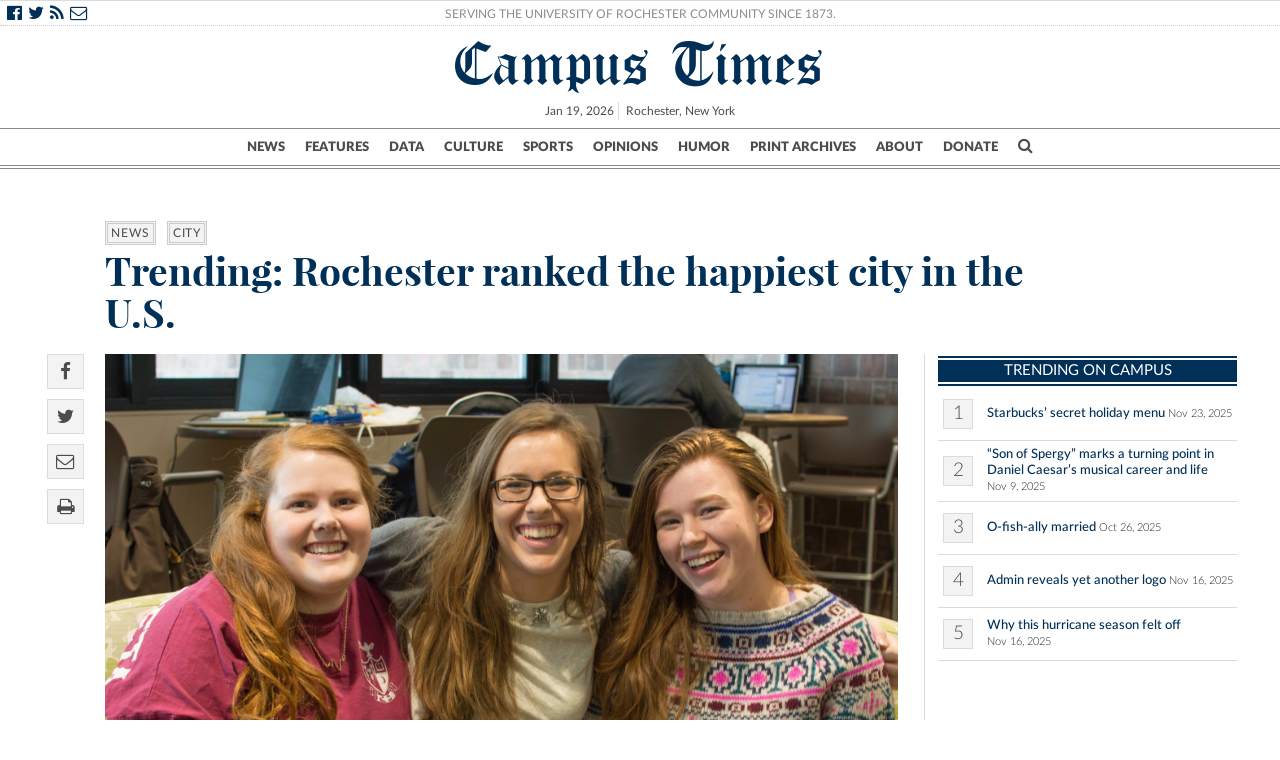

--- FILE ---
content_type: text/html; charset=UTF-8
request_url: https://www.campustimes.org/2016/01/25/trending-rochester-ranked-the-happiest-city-in-the-u-s/
body_size: 16078
content:

<!doctype html>
<html class="no-js" lang="en">
    <head>
                    <!doctype html>
<!--[if lt IE 7]><html class="no-js ie ie6 lt-ie9 lt-ie8 lt-ie7" lang="en-US"> <![endif]-->
<!--[if IE 7]><html class="no-js ie ie7 lt-ie9 lt-ie8" lang="en-US"> <![endif]-->
<!--[if IE 8]><html class="no-js ie ie8 lt-ie9" lang="en-US"> <![endif]-->
<!--[if gt IE 8]><!--><html class="no-js" lang="en-US"> <!--<![endif]-->
<head>
<meta charset="UTF-8" />
<title>   
            Trending: Rochester ranked the happiest city in the U.S. - Campus Times
    </title>

<script>
/*(function(){
  // if firefox 3.5+, hide content till load (or 3 seconds) to prevent FOUT
  var d = document, e = d.documentElement, s = d.createElement('style');
  if (e.style.MozTransform === ''){ // gecko 1.9.1 inference
    s.textContent = 'body{visibility:hidden}';
    var r = document.getElementsByTagName('script')[0];
    r.parentNode.insertBefore(s, r);
    function f(){ s.parentNode && s.parentNode.removeChild(s); }
    addEventListener('load',f,false);
    setTimeout(f,3000);
  }
})();*/
</script>
<script>

  (function(i,s,o,g,r,a,m){i['GoogleAnalyticsObject']=r;i[r]=i[r]||function(){
      (i[r].q=i[r].q||[]).push(arguments)},i[r].l=1*new Date();a=s.createElement(o),
        m=s.getElementsByTagName(o)[0];a.async=1;a.src=g;m.parentNode.insertBefore(a,m)
          })(window,document,'script','//www.google-analytics.com/analytics.js','ga');

            ga('create', 'UA-21987467-1', 'auto');
              ga('send', 'pageview');

</script>




<script>
  function imgLoaded(img) {
      var imgWrapper = img.parentNode;

        imgWrapper.className += imgWrapper.className ? ' load' : 'load';
      };
    </script>

<link rel="apple-touch-icon" sizes="57x57" href="https://www.campustimes.org/wp-content/themes/campus-times/assets/img/apple-icon-57x57.png">
<link rel="apple-touch-icon" sizes="60x60" href="https://www.campustimes.org/wp-content/themes/campus-times/assets/img/apple-icon-60x60.png">
<link rel="apple-touch-icon" sizes="72x72" href="https://www.campustimes.org/wp-content/themes/campus-times/assets/img/apple-icon-72x72.png">
<link rel="apple-touch-icon" sizes="76x76" href="https://www.campustimes.org/wp-content/themes/campus-times/assets/img/apple-icon-76x76.png">
<link rel="apple-touch-icon" sizes="114x114" href="https://www.campustimes.org/wp-content/themes/campus-times/assets/img/apple-icon-114x114.png">
<link rel="apple-touch-icon" sizes="120x120" href="https://www.campustimes.org/wp-content/themes/campus-times/assets/img/apple-icon-120x120.png">
<link rel="apple-touch-icon" sizes="144x144" href="https://www.campustimes.org/wp-content/themes/campus-times/assets/img/apple-icon-144x144.png">
<link rel="apple-touch-icon" sizes="152x152" href="https://www.campustimes.org/wp-content/themes/campus-times/assets/img/apple-icon-152x152.png">
<link rel="apple-touch-icon" sizes="180x180" href="https://www.campustimes.org/wp-content/themes/campus-times/assets/img/apple-icon-180x180.png">
<link rel="icon" type="image/png" sizes="192x192"  href="https://www.campustimes.org/wp-content/themes/campus-times/assets/img/android-icon-192x192.png">
<link rel="icon" type="image/png" sizes="32x32" href="https://www.campustimes.org/wp-content/themes/campus-times/assets/img/favicon-32x32.png">
<link rel="icon" type="image/png" sizes="96x96" href="https://www.campustimes.org/wp-content/themes/campus-times/assets/img/favicon-96x96.png">
<link rel="icon" type="image/png" sizes="16x16" href="https://www.campustimes.org/wp-content/themes/campus-times/assets/img/favicon-16x16.png">


<meta property="og:image" content="https://www.campustimes.org/wp-content/themes/campus-times/assets/img/c.png" />
  <meta property="og:description" content="A 2014 report that put the Flower city in the top spot based on unemployment rate and average annual salary has recently resurfaced, puzzling many on social media. Read More"/>
  <meta name="description" content="A 2014 report that put the Flower city in the top spot based on unemployment rate and average annual salary has recently resurfaced, puzzling many on social media. Read More">

<link rel="shortcut icon" href="https://www.campustimes.org/wp-content/themes/campus-times/assets/img/favicon.ico" type="image/x-icon">
<link rel="icon" href="https://www.campustimes.org/wp-content/themes/campus-times/assets/img/favicon.ico" type="image/x-icon">
<link rel="manifest" href="https://www.campustimes.org/wp-content/themes/campus-times/assets/img/manifest.json">
<meta name="msapplication-TileColor" content="#ffffff">
<meta name="msapplication-TileImage" content="https://www.campustimes.org/wp-content/themes/campus-times/assets/img/ms-icon-144x144.png">
<meta name="theme-color" content="#ffffff">
<link rel="stylesheet" href="https://www.campustimes.org/wp-content/themes/campus-times/assets/css/app.css" type="text/css" media="screen,print" />
<link rel="stylesheet" href="https://maxcdn.bootstrapcdn.com/font-awesome/4.4.0/css/font-awesome.min.css" />
<meta http-equiv="Content-Type" content="text/html; charset=UTF-8" />
<meta http-equiv="X-UA-Compatible" content="IE=edge,chrome=1">
<meta name="viewport" content="width=device-width, initial-scale=1.0">
<link rel="pingback" href="https://www.campustimes.org/xmlrpc.php" />
<script src="https://ajax.googleapis.com/ajax/libs/angularjs/1.3.15/angular.min.js"></script>
<script type="text/javascript">
    var templateDirectory = 'https://www.campustimes.org/wp-content/themes/campus-times';
</script>
<meta name="google-site-verification" content="pwmD3KlT43N7Aqda210zjyVQ6oo5fOD_-4Pe8TT6m80" />

<meta name='robots' content='index, follow, max-image-preview:large, max-snippet:-1, max-video-preview:-1' />
	<style>img:is([sizes="auto" i], [sizes^="auto," i]) { contain-intrinsic-size: 3000px 1500px }</style>
	
	<!-- This site is optimized with the Yoast SEO plugin v26.7 - https://yoast.com/wordpress/plugins/seo/ -->
	<link rel="canonical" href="https://www.campustimes.org/2016/01/25/trending-rochester-ranked-the-happiest-city-in-the-u-s/" />
	<meta property="og:locale" content="en_US" />
	<meta property="og:type" content="article" />
	<meta property="og:title" content="Trending: Rochester ranked the happiest city in the U.S." />
	<meta property="og:description" content="A 2014 report that put the Flower city in the top spot based on unemployment rate and average annual salary has recently resurfaced, puzzling many on social media." />
	<meta property="og:url" content="https://www.campustimes.org/2016/01/25/trending-rochester-ranked-the-happiest-city-in-the-u-s/" />
	<meta property="og:site_name" content="Campus Times" />
	<meta property="article:published_time" content="2016-01-25T06:22:04+00:00" />
	<meta property="article:modified_time" content="2016-03-07T05:58:27+00:00" />
	<meta property="og:image" content="https://www.campustimes.org/wp-content/uploads/2016/01/Happy_Students.jpg" />
	<meta property="og:image:width" content="5672" />
	<meta property="og:image:height" content="3781" />
	<meta property="og:image:type" content="image/jpeg" />
	<meta name="author" content="Sam Passanisi" />
	<meta name="twitter:card" content="summary_large_image" />
	<meta name="twitter:label1" content="Written by" />
	<meta name="twitter:data1" content="Sam Passanisi" />
	<meta name="twitter:label2" content="Est. reading time" />
	<meta name="twitter:data2" content="4 minutes" />
	<script type="application/ld+json" class="yoast-schema-graph">{"@context":"https://schema.org","@graph":[{"@type":"Article","@id":"https://www.campustimes.org/2016/01/25/trending-rochester-ranked-the-happiest-city-in-the-u-s/#article","isPartOf":{"@id":"https://www.campustimes.org/2016/01/25/trending-rochester-ranked-the-happiest-city-in-the-u-s/"},"author":[{"@id":"https://www.campustimes.org/#/schema/person/e760c01a153c1947a369aa9ad58a277f"}],"headline":"Trending: Rochester ranked the happiest city in the U.S.","datePublished":"2016-01-25T06:22:04+00:00","dateModified":"2016-03-07T05:58:27+00:00","mainEntityOfPage":{"@id":"https://www.campustimes.org/2016/01/25/trending-rochester-ranked-the-happiest-city-in-the-u-s/"},"wordCount":713,"commentCount":0,"image":{"@id":"https://www.campustimes.org/2016/01/25/trending-rochester-ranked-the-happiest-city-in-the-u-s/#primaryimage"},"thumbnailUrl":"https://www.campustimes.org/wp-content/uploads/2016/01/Happy_Students.jpg","articleSection":["City","News"],"inLanguage":"en-US","potentialAction":[{"@type":"CommentAction","name":"Comment","target":["https://www.campustimes.org/2016/01/25/trending-rochester-ranked-the-happiest-city-in-the-u-s/#respond"]}]},{"@type":"WebPage","@id":"https://www.campustimes.org/2016/01/25/trending-rochester-ranked-the-happiest-city-in-the-u-s/","url":"https://www.campustimes.org/2016/01/25/trending-rochester-ranked-the-happiest-city-in-the-u-s/","name":"Trending: Rochester ranked the happiest city in the U.S.","isPartOf":{"@id":"https://www.campustimes.org/#website"},"primaryImageOfPage":{"@id":"https://www.campustimes.org/2016/01/25/trending-rochester-ranked-the-happiest-city-in-the-u-s/#primaryimage"},"image":{"@id":"https://www.campustimes.org/2016/01/25/trending-rochester-ranked-the-happiest-city-in-the-u-s/#primaryimage"},"thumbnailUrl":"https://www.campustimes.org/wp-content/uploads/2016/01/Happy_Students.jpg","datePublished":"2016-01-25T06:22:04+00:00","dateModified":"2016-03-07T05:58:27+00:00","author":{"@id":"https://www.campustimes.org/#/schema/person/e760c01a153c1947a369aa9ad58a277f"},"breadcrumb":{"@id":"https://www.campustimes.org/2016/01/25/trending-rochester-ranked-the-happiest-city-in-the-u-s/#breadcrumb"},"inLanguage":"en-US","potentialAction":[{"@type":"ReadAction","target":["https://www.campustimes.org/2016/01/25/trending-rochester-ranked-the-happiest-city-in-the-u-s/"]}]},{"@type":"ImageObject","inLanguage":"en-US","@id":"https://www.campustimes.org/2016/01/25/trending-rochester-ranked-the-happiest-city-in-the-u-s/#primaryimage","url":"https://www.campustimes.org/wp-content/uploads/2016/01/Happy_Students.jpg","contentUrl":"https://www.campustimes.org/wp-content/uploads/2016/01/Happy_Students.jpg","width":5672,"height":3781,"caption":"From left: University of Rochester students Madison Baker '17, Tessa Zavislan '18, Lydia Goff '18 enjoying themselves."},{"@type":"BreadcrumbList","@id":"https://www.campustimes.org/2016/01/25/trending-rochester-ranked-the-happiest-city-in-the-u-s/#breadcrumb","itemListElement":[{"@type":"ListItem","position":1,"name":"Home","item":"https://www.campustimes.org/"},{"@type":"ListItem","position":2,"name":"Trending: Rochester ranked the happiest city in the U.S."}]},{"@type":"WebSite","@id":"https://www.campustimes.org/#website","url":"https://www.campustimes.org/","name":"Campus Times","description":"University of Rochester&#039;s student newspaper, serving the University of Rochester community since 1873.","potentialAction":[{"@type":"SearchAction","target":{"@type":"EntryPoint","urlTemplate":"https://www.campustimes.org/?s={search_term_string}"},"query-input":{"@type":"PropertyValueSpecification","valueRequired":true,"valueName":"search_term_string"}}],"inLanguage":"en-US"},{"@type":"Person","@id":"https://www.campustimes.org/#/schema/person/e760c01a153c1947a369aa9ad58a277f","name":"Sam Passanisi","image":{"@type":"ImageObject","inLanguage":"en-US","@id":"https://www.campustimes.org/#/schema/person/image/158e4d420c8eeb5e31da6fd4581c9a79","url":"https://secure.gravatar.com/avatar/d6ea0297e4dc6b38206d7b7e19f8d7f97d244d246568cf5047b8082e4b938fe4?s=96&d=mm&r=g","contentUrl":"https://secure.gravatar.com/avatar/d6ea0297e4dc6b38206d7b7e19f8d7f97d244d246568cf5047b8082e4b938fe4?s=96&d=mm&r=g","caption":"Sam Passanisi"},"url":"https://www.campustimes.org/author/jpassani/"}]}</script>
	<!-- / Yoast SEO plugin. -->


<link rel="alternate" type="application/rss+xml" title="Campus Times &raquo; Trending: Rochester ranked the happiest city in the U.S. Comments Feed" href="https://www.campustimes.org/2016/01/25/trending-rochester-ranked-the-happiest-city-in-the-u-s/feed/" />
<script type="text/javascript">
/* <![CDATA[ */
window._wpemojiSettings = {"baseUrl":"https:\/\/s.w.org\/images\/core\/emoji\/16.0.1\/72x72\/","ext":".png","svgUrl":"https:\/\/s.w.org\/images\/core\/emoji\/16.0.1\/svg\/","svgExt":".svg","source":{"concatemoji":"https:\/\/www.campustimes.org\/wp-includes\/js\/wp-emoji-release.min.js?ver=6.8.3"}};
/*! This file is auto-generated */
!function(s,n){var o,i,e;function c(e){try{var t={supportTests:e,timestamp:(new Date).valueOf()};sessionStorage.setItem(o,JSON.stringify(t))}catch(e){}}function p(e,t,n){e.clearRect(0,0,e.canvas.width,e.canvas.height),e.fillText(t,0,0);var t=new Uint32Array(e.getImageData(0,0,e.canvas.width,e.canvas.height).data),a=(e.clearRect(0,0,e.canvas.width,e.canvas.height),e.fillText(n,0,0),new Uint32Array(e.getImageData(0,0,e.canvas.width,e.canvas.height).data));return t.every(function(e,t){return e===a[t]})}function u(e,t){e.clearRect(0,0,e.canvas.width,e.canvas.height),e.fillText(t,0,0);for(var n=e.getImageData(16,16,1,1),a=0;a<n.data.length;a++)if(0!==n.data[a])return!1;return!0}function f(e,t,n,a){switch(t){case"flag":return n(e,"\ud83c\udff3\ufe0f\u200d\u26a7\ufe0f","\ud83c\udff3\ufe0f\u200b\u26a7\ufe0f")?!1:!n(e,"\ud83c\udde8\ud83c\uddf6","\ud83c\udde8\u200b\ud83c\uddf6")&&!n(e,"\ud83c\udff4\udb40\udc67\udb40\udc62\udb40\udc65\udb40\udc6e\udb40\udc67\udb40\udc7f","\ud83c\udff4\u200b\udb40\udc67\u200b\udb40\udc62\u200b\udb40\udc65\u200b\udb40\udc6e\u200b\udb40\udc67\u200b\udb40\udc7f");case"emoji":return!a(e,"\ud83e\udedf")}return!1}function g(e,t,n,a){var r="undefined"!=typeof WorkerGlobalScope&&self instanceof WorkerGlobalScope?new OffscreenCanvas(300,150):s.createElement("canvas"),o=r.getContext("2d",{willReadFrequently:!0}),i=(o.textBaseline="top",o.font="600 32px Arial",{});return e.forEach(function(e){i[e]=t(o,e,n,a)}),i}function t(e){var t=s.createElement("script");t.src=e,t.defer=!0,s.head.appendChild(t)}"undefined"!=typeof Promise&&(o="wpEmojiSettingsSupports",i=["flag","emoji"],n.supports={everything:!0,everythingExceptFlag:!0},e=new Promise(function(e){s.addEventListener("DOMContentLoaded",e,{once:!0})}),new Promise(function(t){var n=function(){try{var e=JSON.parse(sessionStorage.getItem(o));if("object"==typeof e&&"number"==typeof e.timestamp&&(new Date).valueOf()<e.timestamp+604800&&"object"==typeof e.supportTests)return e.supportTests}catch(e){}return null}();if(!n){if("undefined"!=typeof Worker&&"undefined"!=typeof OffscreenCanvas&&"undefined"!=typeof URL&&URL.createObjectURL&&"undefined"!=typeof Blob)try{var e="postMessage("+g.toString()+"("+[JSON.stringify(i),f.toString(),p.toString(),u.toString()].join(",")+"));",a=new Blob([e],{type:"text/javascript"}),r=new Worker(URL.createObjectURL(a),{name:"wpTestEmojiSupports"});return void(r.onmessage=function(e){c(n=e.data),r.terminate(),t(n)})}catch(e){}c(n=g(i,f,p,u))}t(n)}).then(function(e){for(var t in e)n.supports[t]=e[t],n.supports.everything=n.supports.everything&&n.supports[t],"flag"!==t&&(n.supports.everythingExceptFlag=n.supports.everythingExceptFlag&&n.supports[t]);n.supports.everythingExceptFlag=n.supports.everythingExceptFlag&&!n.supports.flag,n.DOMReady=!1,n.readyCallback=function(){n.DOMReady=!0}}).then(function(){return e}).then(function(){var e;n.supports.everything||(n.readyCallback(),(e=n.source||{}).concatemoji?t(e.concatemoji):e.wpemoji&&e.twemoji&&(t(e.twemoji),t(e.wpemoji)))}))}((window,document),window._wpemojiSettings);
/* ]]> */
</script>
<!-- www.campustimes.org is managing ads with Advanced Ads 2.0.16 – https://wpadvancedads.com/ --><script id="campu-ready">
			window.advanced_ads_ready=function(e,a){a=a||"complete";var d=function(e){return"interactive"===a?"loading"!==e:"complete"===e};d(document.readyState)?e():document.addEventListener("readystatechange",(function(a){d(a.target.readyState)&&e()}),{once:"interactive"===a})},window.advanced_ads_ready_queue=window.advanced_ads_ready_queue||[];		</script>
		<style id='wp-emoji-styles-inline-css' type='text/css'>

	img.wp-smiley, img.emoji {
		display: inline !important;
		border: none !important;
		box-shadow: none !important;
		height: 1em !important;
		width: 1em !important;
		margin: 0 0.07em !important;
		vertical-align: -0.1em !important;
		background: none !important;
		padding: 0 !important;
	}
</style>
<link rel='stylesheet' id='wp-block-library-css' href='https://www.campustimes.org/wp-includes/css/dist/block-library/style.min.css?ver=6.8.3' type='text/css' media='all' />
<style id='classic-theme-styles-inline-css' type='text/css'>
/*! This file is auto-generated */
.wp-block-button__link{color:#fff;background-color:#32373c;border-radius:9999px;box-shadow:none;text-decoration:none;padding:calc(.667em + 2px) calc(1.333em + 2px);font-size:1.125em}.wp-block-file__button{background:#32373c;color:#fff;text-decoration:none}
</style>
<style id='co-authors-plus-coauthors-style-inline-css' type='text/css'>
.wp-block-co-authors-plus-coauthors.is-layout-flow [class*=wp-block-co-authors-plus]{display:inline}

</style>
<style id='co-authors-plus-avatar-style-inline-css' type='text/css'>
.wp-block-co-authors-plus-avatar :where(img){height:auto;max-width:100%;vertical-align:bottom}.wp-block-co-authors-plus-coauthors.is-layout-flow .wp-block-co-authors-plus-avatar :where(img){vertical-align:middle}.wp-block-co-authors-plus-avatar:is(.alignleft,.alignright){display:table}.wp-block-co-authors-plus-avatar.aligncenter{display:table;margin-inline:auto}

</style>
<style id='co-authors-plus-image-style-inline-css' type='text/css'>
.wp-block-co-authors-plus-image{margin-bottom:0}.wp-block-co-authors-plus-image :where(img){height:auto;max-width:100%;vertical-align:bottom}.wp-block-co-authors-plus-coauthors.is-layout-flow .wp-block-co-authors-plus-image :where(img){vertical-align:middle}.wp-block-co-authors-plus-image:is(.alignfull,.alignwide) :where(img){width:100%}.wp-block-co-authors-plus-image:is(.alignleft,.alignright){display:table}.wp-block-co-authors-plus-image.aligncenter{display:table;margin-inline:auto}

</style>
<link rel='stylesheet' id='wp-components-css' href='https://www.campustimes.org/wp-includes/css/dist/components/style.min.css?ver=6.8.3' type='text/css' media='all' />
<link rel='stylesheet' id='wp-preferences-css' href='https://www.campustimes.org/wp-includes/css/dist/preferences/style.min.css?ver=6.8.3' type='text/css' media='all' />
<link rel='stylesheet' id='wp-block-editor-css' href='https://www.campustimes.org/wp-includes/css/dist/block-editor/style.min.css?ver=6.8.3' type='text/css' media='all' />
<link rel='stylesheet' id='wp-reusable-blocks-css' href='https://www.campustimes.org/wp-includes/css/dist/reusable-blocks/style.min.css?ver=6.8.3' type='text/css' media='all' />
<link rel='stylesheet' id='wp-patterns-css' href='https://www.campustimes.org/wp-includes/css/dist/patterns/style.min.css?ver=6.8.3' type='text/css' media='all' />
<link rel='stylesheet' id='wp-editor-css' href='https://www.campustimes.org/wp-includes/css/dist/editor/style.min.css?ver=6.8.3' type='text/css' media='all' />
<link rel='stylesheet' id='blocks-twoj-slideshow-style-css-css' href='https://www.campustimes.org/wp-content/plugins/2j-slideshow/inc/addons/block/dist/blocks.style.build.css?ver=1.3.53' type='text/css' media='all' />
<style id='global-styles-inline-css' type='text/css'>
:root{--wp--preset--aspect-ratio--square: 1;--wp--preset--aspect-ratio--4-3: 4/3;--wp--preset--aspect-ratio--3-4: 3/4;--wp--preset--aspect-ratio--3-2: 3/2;--wp--preset--aspect-ratio--2-3: 2/3;--wp--preset--aspect-ratio--16-9: 16/9;--wp--preset--aspect-ratio--9-16: 9/16;--wp--preset--color--black: #000000;--wp--preset--color--cyan-bluish-gray: #abb8c3;--wp--preset--color--white: #ffffff;--wp--preset--color--pale-pink: #f78da7;--wp--preset--color--vivid-red: #cf2e2e;--wp--preset--color--luminous-vivid-orange: #ff6900;--wp--preset--color--luminous-vivid-amber: #fcb900;--wp--preset--color--light-green-cyan: #7bdcb5;--wp--preset--color--vivid-green-cyan: #00d084;--wp--preset--color--pale-cyan-blue: #8ed1fc;--wp--preset--color--vivid-cyan-blue: #0693e3;--wp--preset--color--vivid-purple: #9b51e0;--wp--preset--gradient--vivid-cyan-blue-to-vivid-purple: linear-gradient(135deg,rgba(6,147,227,1) 0%,rgb(155,81,224) 100%);--wp--preset--gradient--light-green-cyan-to-vivid-green-cyan: linear-gradient(135deg,rgb(122,220,180) 0%,rgb(0,208,130) 100%);--wp--preset--gradient--luminous-vivid-amber-to-luminous-vivid-orange: linear-gradient(135deg,rgba(252,185,0,1) 0%,rgba(255,105,0,1) 100%);--wp--preset--gradient--luminous-vivid-orange-to-vivid-red: linear-gradient(135deg,rgba(255,105,0,1) 0%,rgb(207,46,46) 100%);--wp--preset--gradient--very-light-gray-to-cyan-bluish-gray: linear-gradient(135deg,rgb(238,238,238) 0%,rgb(169,184,195) 100%);--wp--preset--gradient--cool-to-warm-spectrum: linear-gradient(135deg,rgb(74,234,220) 0%,rgb(151,120,209) 20%,rgb(207,42,186) 40%,rgb(238,44,130) 60%,rgb(251,105,98) 80%,rgb(254,248,76) 100%);--wp--preset--gradient--blush-light-purple: linear-gradient(135deg,rgb(255,206,236) 0%,rgb(152,150,240) 100%);--wp--preset--gradient--blush-bordeaux: linear-gradient(135deg,rgb(254,205,165) 0%,rgb(254,45,45) 50%,rgb(107,0,62) 100%);--wp--preset--gradient--luminous-dusk: linear-gradient(135deg,rgb(255,203,112) 0%,rgb(199,81,192) 50%,rgb(65,88,208) 100%);--wp--preset--gradient--pale-ocean: linear-gradient(135deg,rgb(255,245,203) 0%,rgb(182,227,212) 50%,rgb(51,167,181) 100%);--wp--preset--gradient--electric-grass: linear-gradient(135deg,rgb(202,248,128) 0%,rgb(113,206,126) 100%);--wp--preset--gradient--midnight: linear-gradient(135deg,rgb(2,3,129) 0%,rgb(40,116,252) 100%);--wp--preset--font-size--small: 13px;--wp--preset--font-size--medium: 20px;--wp--preset--font-size--large: 36px;--wp--preset--font-size--x-large: 42px;--wp--preset--spacing--20: 0.44rem;--wp--preset--spacing--30: 0.67rem;--wp--preset--spacing--40: 1rem;--wp--preset--spacing--50: 1.5rem;--wp--preset--spacing--60: 2.25rem;--wp--preset--spacing--70: 3.38rem;--wp--preset--spacing--80: 5.06rem;--wp--preset--shadow--natural: 6px 6px 9px rgba(0, 0, 0, 0.2);--wp--preset--shadow--deep: 12px 12px 50px rgba(0, 0, 0, 0.4);--wp--preset--shadow--sharp: 6px 6px 0px rgba(0, 0, 0, 0.2);--wp--preset--shadow--outlined: 6px 6px 0px -3px rgba(255, 255, 255, 1), 6px 6px rgba(0, 0, 0, 1);--wp--preset--shadow--crisp: 6px 6px 0px rgba(0, 0, 0, 1);}:where(.is-layout-flex){gap: 0.5em;}:where(.is-layout-grid){gap: 0.5em;}body .is-layout-flex{display: flex;}.is-layout-flex{flex-wrap: wrap;align-items: center;}.is-layout-flex > :is(*, div){margin: 0;}body .is-layout-grid{display: grid;}.is-layout-grid > :is(*, div){margin: 0;}:where(.wp-block-columns.is-layout-flex){gap: 2em;}:where(.wp-block-columns.is-layout-grid){gap: 2em;}:where(.wp-block-post-template.is-layout-flex){gap: 1.25em;}:where(.wp-block-post-template.is-layout-grid){gap: 1.25em;}.has-black-color{color: var(--wp--preset--color--black) !important;}.has-cyan-bluish-gray-color{color: var(--wp--preset--color--cyan-bluish-gray) !important;}.has-white-color{color: var(--wp--preset--color--white) !important;}.has-pale-pink-color{color: var(--wp--preset--color--pale-pink) !important;}.has-vivid-red-color{color: var(--wp--preset--color--vivid-red) !important;}.has-luminous-vivid-orange-color{color: var(--wp--preset--color--luminous-vivid-orange) !important;}.has-luminous-vivid-amber-color{color: var(--wp--preset--color--luminous-vivid-amber) !important;}.has-light-green-cyan-color{color: var(--wp--preset--color--light-green-cyan) !important;}.has-vivid-green-cyan-color{color: var(--wp--preset--color--vivid-green-cyan) !important;}.has-pale-cyan-blue-color{color: var(--wp--preset--color--pale-cyan-blue) !important;}.has-vivid-cyan-blue-color{color: var(--wp--preset--color--vivid-cyan-blue) !important;}.has-vivid-purple-color{color: var(--wp--preset--color--vivid-purple) !important;}.has-black-background-color{background-color: var(--wp--preset--color--black) !important;}.has-cyan-bluish-gray-background-color{background-color: var(--wp--preset--color--cyan-bluish-gray) !important;}.has-white-background-color{background-color: var(--wp--preset--color--white) !important;}.has-pale-pink-background-color{background-color: var(--wp--preset--color--pale-pink) !important;}.has-vivid-red-background-color{background-color: var(--wp--preset--color--vivid-red) !important;}.has-luminous-vivid-orange-background-color{background-color: var(--wp--preset--color--luminous-vivid-orange) !important;}.has-luminous-vivid-amber-background-color{background-color: var(--wp--preset--color--luminous-vivid-amber) !important;}.has-light-green-cyan-background-color{background-color: var(--wp--preset--color--light-green-cyan) !important;}.has-vivid-green-cyan-background-color{background-color: var(--wp--preset--color--vivid-green-cyan) !important;}.has-pale-cyan-blue-background-color{background-color: var(--wp--preset--color--pale-cyan-blue) !important;}.has-vivid-cyan-blue-background-color{background-color: var(--wp--preset--color--vivid-cyan-blue) !important;}.has-vivid-purple-background-color{background-color: var(--wp--preset--color--vivid-purple) !important;}.has-black-border-color{border-color: var(--wp--preset--color--black) !important;}.has-cyan-bluish-gray-border-color{border-color: var(--wp--preset--color--cyan-bluish-gray) !important;}.has-white-border-color{border-color: var(--wp--preset--color--white) !important;}.has-pale-pink-border-color{border-color: var(--wp--preset--color--pale-pink) !important;}.has-vivid-red-border-color{border-color: var(--wp--preset--color--vivid-red) !important;}.has-luminous-vivid-orange-border-color{border-color: var(--wp--preset--color--luminous-vivid-orange) !important;}.has-luminous-vivid-amber-border-color{border-color: var(--wp--preset--color--luminous-vivid-amber) !important;}.has-light-green-cyan-border-color{border-color: var(--wp--preset--color--light-green-cyan) !important;}.has-vivid-green-cyan-border-color{border-color: var(--wp--preset--color--vivid-green-cyan) !important;}.has-pale-cyan-blue-border-color{border-color: var(--wp--preset--color--pale-cyan-blue) !important;}.has-vivid-cyan-blue-border-color{border-color: var(--wp--preset--color--vivid-cyan-blue) !important;}.has-vivid-purple-border-color{border-color: var(--wp--preset--color--vivid-purple) !important;}.has-vivid-cyan-blue-to-vivid-purple-gradient-background{background: var(--wp--preset--gradient--vivid-cyan-blue-to-vivid-purple) !important;}.has-light-green-cyan-to-vivid-green-cyan-gradient-background{background: var(--wp--preset--gradient--light-green-cyan-to-vivid-green-cyan) !important;}.has-luminous-vivid-amber-to-luminous-vivid-orange-gradient-background{background: var(--wp--preset--gradient--luminous-vivid-amber-to-luminous-vivid-orange) !important;}.has-luminous-vivid-orange-to-vivid-red-gradient-background{background: var(--wp--preset--gradient--luminous-vivid-orange-to-vivid-red) !important;}.has-very-light-gray-to-cyan-bluish-gray-gradient-background{background: var(--wp--preset--gradient--very-light-gray-to-cyan-bluish-gray) !important;}.has-cool-to-warm-spectrum-gradient-background{background: var(--wp--preset--gradient--cool-to-warm-spectrum) !important;}.has-blush-light-purple-gradient-background{background: var(--wp--preset--gradient--blush-light-purple) !important;}.has-blush-bordeaux-gradient-background{background: var(--wp--preset--gradient--blush-bordeaux) !important;}.has-luminous-dusk-gradient-background{background: var(--wp--preset--gradient--luminous-dusk) !important;}.has-pale-ocean-gradient-background{background: var(--wp--preset--gradient--pale-ocean) !important;}.has-electric-grass-gradient-background{background: var(--wp--preset--gradient--electric-grass) !important;}.has-midnight-gradient-background{background: var(--wp--preset--gradient--midnight) !important;}.has-small-font-size{font-size: var(--wp--preset--font-size--small) !important;}.has-medium-font-size{font-size: var(--wp--preset--font-size--medium) !important;}.has-large-font-size{font-size: var(--wp--preset--font-size--large) !important;}.has-x-large-font-size{font-size: var(--wp--preset--font-size--x-large) !important;}
:where(.wp-block-post-template.is-layout-flex){gap: 1.25em;}:where(.wp-block-post-template.is-layout-grid){gap: 1.25em;}
:where(.wp-block-columns.is-layout-flex){gap: 2em;}:where(.wp-block-columns.is-layout-grid){gap: 2em;}
:root :where(.wp-block-pullquote){font-size: 1.5em;line-height: 1.6;}
</style>
<link rel='stylesheet' id='tmm-css' href='https://www.campustimes.org/wp-content/plugins/team-members/inc/css/tmm_style.css?ver=6.8.3' type='text/css' media='all' />
<link rel='stylesheet' id='__EPYT__style-css' href='https://www.campustimes.org/wp-content/plugins/youtube-embed-plus/styles/ytprefs.min.css?ver=14.2.4' type='text/css' media='all' />
<style id='__EPYT__style-inline-css' type='text/css'>

                .epyt-gallery-thumb {
                        width: 33.333%;
                }
                
</style>
<script type="text/javascript" src="https://www.campustimes.org/wp-includes/js/jquery/jquery.min.js?ver=3.7.1" id="jquery-core-js"></script>
<script type="text/javascript" src="https://www.campustimes.org/wp-includes/js/jquery/jquery-migrate.min.js?ver=3.4.1" id="jquery-migrate-js"></script>
<script type="text/javascript" id="__ytprefs__-js-extra">
/* <![CDATA[ */
var _EPYT_ = {"ajaxurl":"https:\/\/www.campustimes.org\/wp-admin\/admin-ajax.php","security":"c241b24b15","gallery_scrolloffset":"20","eppathtoscripts":"https:\/\/www.campustimes.org\/wp-content\/plugins\/youtube-embed-plus\/scripts\/","eppath":"https:\/\/www.campustimes.org\/wp-content\/plugins\/youtube-embed-plus\/","epresponsiveselector":"[\"iframe.__youtube_prefs__\"]","epdovol":"1","version":"14.2.4","evselector":"iframe.__youtube_prefs__[src], iframe[src*=\"youtube.com\/embed\/\"], iframe[src*=\"youtube-nocookie.com\/embed\/\"]","ajax_compat":"","maxres_facade":"eager","ytapi_load":"light","pause_others":"","stopMobileBuffer":"1","facade_mode":"","not_live_on_channel":""};
/* ]]> */
</script>
<script type="text/javascript" src="https://www.campustimes.org/wp-content/plugins/youtube-embed-plus/scripts/ytprefs.min.js?ver=14.2.4" id="__ytprefs__-js"></script>
<link rel="https://api.w.org/" href="https://www.campustimes.org/wp-json/" /><link rel="alternate" title="JSON" type="application/json" href="https://www.campustimes.org/wp-json/wp/v2/posts/174966" /><link rel="EditURI" type="application/rsd+xml" title="RSD" href="https://www.campustimes.org/xmlrpc.php?rsd" />
<meta name="generator" content="WordPress 6.8.3" />
<link rel='shortlink' href='https://www.campustimes.org/?p=174966' />
<link rel="alternate" title="oEmbed (JSON)" type="application/json+oembed" href="https://www.campustimes.org/wp-json/oembed/1.0/embed?url=https%3A%2F%2Fwww.campustimes.org%2F2016%2F01%2F25%2Ftrending-rochester-ranked-the-happiest-city-in-the-u-s%2F" />
<link rel="alternate" title="oEmbed (XML)" type="text/xml+oembed" href="https://www.campustimes.org/wp-json/oembed/1.0/embed?url=https%3A%2F%2Fwww.campustimes.org%2F2016%2F01%2F25%2Ftrending-rochester-ranked-the-happiest-city-in-the-u-s%2F&#038;format=xml" />
<!-- Google Tag Manager -->
	<script>
		(function (w, d, s, l, i) {
			w[l] = w[l] || [];
			w[l].push({ "gtm.start": new Date().getTime(), event: "gtm.js" });
			var f = d.getElementsByTagName(s)[0],
				j = d.createElement(s),
				dl = l != "dataLayer" ? "&amp;l=" + l : "";
			j.async = true;
			j.src = "https://www.googletagmanager.com/gtm.js?id=" + i + dl;
			f.parentNode.insertBefore(j, f);
		})(window, document, "script", "dataLayer", "GTM-TT7PP8Z");
	</script>
	<!-- End Google Tag Manager -->		<style type="text/css" id="wp-custom-css">
			

@media only screen and (max-width: 600px) {
  .wp-image-287252{
	 width: 100%;
  max-width: 400px;
  height: auto;
}
}		</style>
		
            </head>
    
    <body class="wp-singular post-template-default single single-post postid-174966 single-format-standard wp-theme-campus-times aa-prefix-campu-" data-template="base.twig">
                    <header>
    <div class = "row socialrow hide-for-small-only">
        <div class="column small-24">
            <div class="social">
                <a href="https://www.facebook.com/urcampustimes">
                    <i class="fa fa-facebook-official"></i>
                </a>
                <a href="https://twitter.com/campustimes">
                    <i class="fa fa-twitter"></i>
                </a>
                <a href="https://www.campustimes.org/?feed=rss2">
                    <i class="fa fa-rss"></i>
                </a>
                <a href="https://www.campustimes.org/about/contact/">
                    <i class="fa fa-envelope-o"></i>
                </a>
            </div>
            <div class= "slogan">
                <a class="slogan"href="https://www.campustimes.org/about">
                Serving the University of Rochester Community Since 1873.
                </a>
            </div>

            <div class = "loginbox">
                <!--<a href="#"> Subscribe </a> | <a href="#"> Login </a>-->
            </div>
        </div>
    </div>

    <div class= "row logobox">
        <div class="column small-4 medium-5 large-6 xlarge-6 xxlarge-7">
            
            <a id="menu-button" href="#sidr">
                <div id="menubutton" class="mobilebutton show-for-small-only">
                    <i class="fa fa-bars"></i>
                </div>
            </a>
       </div>
        <div class ="column small-16 medium-centered medium-14 large-12 xlarge-12 xxlarge-10">
                <a class ="masthead logo" href="https://www.campustimes.org">Campus Times</a>
            <div class="datebox hide-for-small-only">
               <div class="date">
                    Jan 19, 2026
               </div>
                <div class="city">
                    Rochester, New York 
                </div>
                            </div>
        </div>

        <div class="column small-4 medium-5 large-6 xlarge-6 xxlarge-7">
            <a href="javascript:void(0);" class="search-open">
                <div id ="searchbutton" class="mobilebutton show-for-small-only">
                    <i class="fa fa-search"></i>
                </div>
            </a>
        </div>
    </div>
    <div class="row navcontainer hide-for-small-only">
        <div class="column small-24 navcolumn">
            <div class="mainbar">
                <li class="logofade"><a href="https://www.campustimes.org" class="logo">C<span class="show-for-xlarge-up">ampus Times</span></a></li>
                    <nav>
                        <span id="mainnav">
                            <ul><!--
                                                                                  --><li class="item" id="News">
                                            <a href="/section/news/">News</a>
                                      </li><!--
                                                                        --><li class="item" id="Features">
                                            <a href="/section/features/">Features</a>
                                      </li><!--
                                                                        --><li class="item" id="Data">
                                            <a href="/section/data/">Data</a>
                                      </li><!--
                                                                        --><li class="item" id="Culture">
                                            <a href="/section/a-e/">Culture</a>
                                      </li><!--
                                                                        --><li class="item" id="Sports">
                                            <a href="/section/sports/">Sports</a>
                                      </li><!--
                                                                        --><li class="item" id="Opinions">
                                            <a href="/section/opinions/">Opinions</a>
                                      </li><!--
                                                                        --><li class="item" id="Humor">
                                            <a href="/section/humor/">Humor</a>
                                      </li><!--
                                                                        --><li class="item" id="Print-Archives">
                                            <a href="/archives/152/">Print Archives</a>
                                      </li><!--
                                                                        --><li class="item" id="About">
                                            <a href="/about/">About</a>
                                      </li><!--
                                                                        --><li class="item" id="Donate">
                                            <a href="/about/donate/">Donate</a>
                                      </li><!--
                                                         --></ul><!--
                      --></span><!--
                      --><ul class="icon-nav"><!--
                          --><li>
                                <a href="javascript:void(0);" class="search-open"><i class="fa fa-search"></i></a>
                             </li>
                         </ul>
                    </nav>
            </div>
            <div class="sub-wrap">
              <div class="subbar">        
                                    <nav id="Newsmenu" class="sub  selected ">
                        <ul><!--
                                                            --><li><a href="/section/news/campus/">Campus</a></li><!--
                                                            --><li><a href="/section/news/city/">City</a></li><!--
                                                            --><li><a href="/section/news/ur-politics/">UR Politics</a></li><!--
                                                            --><li><a href="/section/news/science-research/">Science &amp; Research</a></li><!--
                                                            --><li><a href="/section/news/crime/">Crime</a></li><!--
                                                    --></ul>
                    </nav>
                                    <nav id="Featuresmenu" class="sub ">
                        <ul><!--
                                                            --><li><a href="/section/features/research-rochester/">Research at Rochester</a></li><!--
                                                            --><li><a href="/section/features/from-the-archives/">From the Archives</a></li><!--
                                                            --><li><a href="/section/features/technology/">Technology</a></li><!--
                                                            --><li><a href="/section/features/rochester-life/">Rochester Life</a></li><!--
                                                            --><li><a href="/section/features/profiles/">Profiles</a></li><!--
                                                    --></ul>
                    </nav>
                                    <nav id="Datamenu" class="sub ">
                        <ul><!--
                                                    --></ul>
                    </nav>
                                    <nav id="Culturemenu" class="sub ">
                        <ul><!--
                                                            --><li><a href="/section/a-e/eastman/">Eastman</a></li><!--
                                                            --><li><a href="/section/features/ct-eats/">CT Eats</a></li><!--
                                                            --><li><a href="/section/a-e/art/">Art</a></li><!--
                                                            --><li><a href="/section/a-e/dance/">Dance</a></li><!--
                                                            --><li><a href="/section/a-e/movies/">Movies</a></li><!--
                                                            --><li><a href="/section/a-e/music/">Music</a></li><!--
                                                            --><li><a href="/section/a-e/theatre/">Theatre</a></li><!--
                                                    --></ul>
                    </nav>
                                    <nav id="Sportsmenu" class="sub ">
                        <ul><!--
                                                            --><li><a href="/section/sports/athlete-profiles/">Athlete Profiles</a></li><!--
                                                            --><li><a href="/section/sports/club-sports/">Club Sports</a></li><!--
                                                            --><li><a href="/section/sports/professional-sports/">Professional Sports</a></li><!--
                                                            --><li><a href="/section/sports/varsity-athletics/">Varsity Athletics</a></li><!--
                                                    --></ul>
                    </nav>
                                    <nav id="Opinionsmenu" class="sub ">
                        <ul><!--
                                                            --><li><a href="/section/opinions/editorial-boards/">Editorial Boards</a></li><!--
                                                            --><li><a href="/section/opinions/editorial-observers/">Ed Observers</a></li><!--
                                                            --><li><a href="/section/opinions/op-eds/">Op-Eds</a></li><!--
                                                    --></ul>
                    </nav>
                                    <nav id="Humormenu" class="sub ">
                        <ul><!--
                                                            --><li><a href="/section/humor/narratives/">Narratives</a></li><!--
                                                            --><li><a href="/section/humor/satire/">Satire</a></li><!--
                                                            --><li><a href="/section/humor/political-comedy/">Political Comedy</a></li><!--
                                                            --><li><a href="/section/humor/ur-parody/">UR Joking</a></li><!--
                                                    --></ul>
                    </nav>
                                    <nav id="Print-Archivesmenu" class="sub ">
                        <ul><!--
                                                            --><li><a href="/archives/148/">148</a></li><!--
                                                            --><li><a href="/archives/149/">149</a></li><!--
                                                            --><li><a href="/archives/150/">150</a></li><!--
                                                            --><li><a href="/archives/151/">151</a></li><!--
                                                            --><li><a href="/archives/152/">152</a></li><!--
                                                    --></ul>
                    </nav>
                                    <nav id="Aboutmenu" class="sub ">
                        <ul><!--
                                                            --><li><a href="/about/contributing/">Contribute</a></li><!--
                                                            --><li><a href="/about/contact/">Contact</a></li><!--
                                                            --><li><a href="/about/advertising/">Advertising</a></li><!--
                                                            --><li><a href="/office-hours/">Office Hours</a></li><!--
                                                            --><li><a href="/distribution-map/">Distribution Map</a></li><!--
                                                            --><li><a href="/subscribe/">Subscribe</a></li><!--
                                                    --></ul>
                    </nav>
                                    <nav id="Donatemenu" class="sub ">
                        <ul><!--
                                                    --></ul>
                    </nav>
                              </div>
              <div class="buffer">
              </div>
            </div>
        </div>
    </div>
    <div id="search-modal">
        <a href="javascript:void(0);" id="close-search">&times;</a>
        <div class="row">
            <div class="column small-centered small-20 medium-18 large-16 xlarge-16 xxlarge-14">
                <div class="search-form">
                <form id="search-full" action="https://www.campustimes.org" method="get"> 
                    <input name="s" type="text" placeholder="Search campustimes.org"/>
                    <a href="javascript:void(0);" onclick="document.getElementById('search-full').submit();"><i class="fa fa-search"></i></a>
                </form>
                </div>
            </div>
        </div>
    </div>
</div>

<div id="myModal" class="reveal-modal" data-reveal aria-labelledby="modalTitle" aria-hidden="true" role="dialog">
  <h2 class="modal-title">Welcome to the new campustimes.org.</h2>
  <p class="modal-body">The <em>Campus Times</em> staff has worked hard on a responsive web redesign. Please bear with us as some older content may be temporarilily unavailable. To submit feedback, or to report an issue, email the Web Staff at online@campustimes.org.</p> <a class="close-reveal-modal" aria-label="Close">&#215;</a>
</div>

</header>   
                <div class="main">
              <div class="row head-row">
       
    <div class = "column small-24">
        <div class="head-wrap">
            <div class="crumbs">
                                                            <a href="https://www.campustimes.org/section/news/">News</a>
                                                                        <a href="https://www.campustimes.org/section/news/city/">City</a>
                            </div>
            <h1 class="article-head">Trending: Rochester ranked the happiest city in the U.S.</h1>
                    </div>
    </div>
    </div>
    <div class="mid">
        <div class="row mid-row" data-equalizer>
            <div class="column main-content small-24" data-equalizer-watch>       
                    <div class="single-wrap">
        <div class="article-wrap">
            <div class="share-scroll hide-for-small-only">
                <ul>
                    <li>
                       <a href="https://www.facebook.com/sharer/sharer.php?u=https%3A%2F%2Fwww.campustimes.org%2F2016%2F01%2F25%2Ftrending-rochester-ranked-the-happiest-city-in-the-u-s%2F" ><i class="fa fa-facebook"></i></a>
                    </li>
                    <li>
                       <a href="https://twitter.com/intent/tweet?url=https%3A%2F%2Fwww.campustimes.org%2F2016%2F01%2F25%2Ftrending-rochester-ranked-the-happiest-city-in-the-u-s%2F&via=campustimes" ><i class="fa fa-twitter"></i></a>
                    </li>
                    <li>
                       <a href="mailto:?subject=Campus%20Times:%20Trending:%20Rochester%20ranked%20the%20happiest%20city%20in%20the%20U.S.&body=https://www.campustimes.org/2016/01/25/trending-rochester-ranked-the-happiest-city-in-the-u-s/" ><i class="fa fa-envelope-o"></i></a>
                    </li>
                    <li>
                       <a href="javascript:window.print()"><i class="fa fa-print"></i></a>
                    </li>
                </ul>
            </div>
                                                                                                                                                                    
                                <div class = "featured-wrap">
                    <div class="image-wrap">
                        <img src="https://www.campustimes.org/wp-content/uploads/2016/01/Happy_Students-1024x683.jpg" alt="Trending: Rochester ranked the happiest city in the U.S." onload="imgLoaded(this)">
                    </div>
                    <div class = "image-caption">
                        <div class="photo-source">
                             
                                                                   <a class="photographer" href="#">Photo Staff</a>
                                                                                    </div>
                        <div class="caption">
                            
                        </div>
                    </div>    
                </div>
                            
            <div class="byline main-byline">
                <div class="author">
                    By
                                                                <a href="https://www.campustimes.org/author/jpassani/" title="Posts by Sam Passanisi" class="author url fn" rel="author">Sam Passanisi</a>
                                    </div>
                     <div class="published-date single-date">
                         January 24, 2016
                     </div>
                <span>
                                                                         </span>   
            </div>

            <div class= "article-main">
                <article class="article-main">
                    <p>How happy are you to be in Rochester? According to a two- year-old ranking that recently resurfaced on social media, Rochesterians have good reason to be glad they live here. In an article published in April 2014 by Credit Donkey, a “credit card comparison and financial education” website, Rochester was called the happiest city for workers. The article compares the unemployment rate, average annual salary, and other data from various metropolitan areas to arrive at the rankings for the happiest American cities.</p>
<p>Looking at the report, the math behind the rankings is a little hard to follow. The article lists unemployment rate as the first criterion, linking low unemployment to higher levels of happiness. Next, Credit Donkey took the average commute time (from U.S. Census data) and factored this into the ranking at double the weight of the unemployment data. “Few things are worse than sitting in traffic for two hours every day,” Credit Donkey reasons.</p>
<p>The next criteria for a city’s happiness were per capita annual income and what Credit Donkey calls their “Frustration Index”—the likelihood that the copiers or computers in your office are frustrating to work with. From the Bureau of Labor Statistics, Credit Donkey looked at data on the number of office machine repair workers in the cities. “The more repairers per 10,000 residents,” Credit Donkey explains, “the higher the presence of poorly functioning office equipment.” “Frustration Index” for each city was weighted at 50%, so it’s less of an influence on the happiness ranking.</p>
<p>The final thing Credit Donkey considers in their ranking is the probability of having a nice boss. “That’s hard to measure,” the article admits, but Credit Donkey found a metric for it. They use data from the Equal Employment Opportunity Commission (EEOC), the federal office in charge of monitoring and enforcing employment discrimination laws. To estimate the average niceness of a city’s employers, Credit Donkey used the number of EEOC complaints per capita.</p>
<p>After the calculations, Rochester ends up coming in first place on the list, ahead of Buffalo, New York; Hartford, Connecticut; Minneapolis, Minnesota; and Salt Lake City, Utah. Looking at the data for the top ten cities, this appears to be largely because of the double-weighted commute time statistic—in every other category, Rochester was middle-ranked or worse. Rochester had the second-highest “Frustration Index” of the top ten cities, the fourth-highest amount of complaints to the EEOC, and the fourth-highest unemployment. Credit Donkey cites Rochester’s unemployment at 6.1 percent in April 2014, compared to a national unemployment rate of 6.2 percent in that same month. However, Rochester and Buffalo were tied for the lowest average commute times, at 20.9 minutes, pushing them to the top two spots.</p>
<p>“The number crunchers at CreditDonkey looked into the world of academics to see what the latest research says drives happiness,” Credit Donkey founder Charles Tran said in an email. He emphasized the weight placed on commute time, pointing out that “sitting in traffic is a horrible way to start your morning.”</p>
<p>In another article, from Oct 2014, Credit Donkey ranked the top ten happiest cities in New York state. The October report used different criteria, incuding the number of restaurants per capita, the violent crime rate, the percentage of income spent on housing, and the percentage of residents who are divorced. Commute time and annual income were still factored into the ranking, as well as the percentage of residents who wake up before 5 a.m. for work. Cities with more early risers were rated as being happier, in Credit Donkey’s report, on the grounds that “studies have linked getting up early to higher levels of personal and professional satisfaction.” Neither Rochester nor Buffalo were ranked in the top ten in the Oct article, with the top spot instead going to Saratoga Springs.</p>
<p>The April Credit Donkey article summed up Rochester’s first-place ranking as a product of short commute time and relatively low unemployment, compared to other cities around the country. There was also one more factor, not counted among the quantifiable data, the article adds. “And then there are the hots,” i.e. Rochester’s signature red and/or white hot dogs, the article concludes. “You haven’t lived until you’ve had one.”</p>

                </article>
            
                                                                
    <div class="staff-footer">
                                                                        <img src="https://secure.gravatar.com/avatar/d6ea0297e4dc6b38206d7b7e19f8d7f97d244d246568cf5047b8082e4b938fe4?s=200&d=mm&r=g" alt="Sam Passanisi">
                <div class="member-info">
                            <a class="member-name" href="/author/jpassani">
                    Sam Passanisi '17                </a>
                                                                            <div class="social">
                                                                                                                                            <a href="/author/jpassani?subscribe=1"><i class="fa fa-rss"></i></a>
                </div>
                    </div>
    </div>
                        </div>
        </div>

        <div id="comments">
            
<div id="disqus_thread"></div>

        </div>
        <hr>
                    <hr class="single">
            <div class="archive-snippet">
                <div class="story-wrap">
    
                
                        
            
            <div class="thumb-wrap">
            <a href="https://www.campustimes.org/2025/11/24/starbucks-secret-holiday-menu/" class="image-wrap">
                <img src="https://www.campustimes.org/wp-content/uploads/2016/01/Happy_Students.jpg" alt="Trending: Rochester ranked the happiest city in the U.S." loading="lazy" onload="imgLoaded(this)">
            </a>
        </div>
        
    <div class ="snippet-body-wrap">
    
                                                                                                            <a href="https://www.campustimes.org/tagged/cafe/" class="section-tag">Cafe</a>
                                        
        <a href="https://www.campustimes.org/2025/11/24/starbucks-secret-holiday-menu/">
                        <h2>Trending: Rochester ranked the happiest city in the U.S.</h2>
        </a>
        
                                                                                                                    <div class="byline">
                    <span>By <a class="name" href="https://www.campustimes.org/author/jpassani/">Sam Passanisi</a></span>
                                            <span class="published-date">Nov 23, 2025</span>
                                    </div>
                        
            <div class="excerpt">
                    Tired of the same old drink? Try some barista approved new recipes that are unofficially on the menu. <a href="https://www.campustimes.org/2025/11/24/starbucks-secret-holiday-menu/" class="read-more">Read More</a>
            </div>

               

            </div>
</div>
            </div>
                    <hr class="single">
            <div class="archive-snippet">
                <div class="story-wrap">
    
                
                        
            
            <div class="thumb-wrap">
            <a href="https://www.campustimes.org/2025/12/17/red-watch-band-promotes-bystander-training-for-drug-and-alcohol-safety/" class="image-wrap">
                <img src="https://www.campustimes.org/wp-content/uploads/2016/01/Happy_Students.jpg" alt="Trending: Rochester ranked the happiest city in the U.S." loading="lazy" onload="imgLoaded(this)">
            </a>
        </div>
        
    <div class ="snippet-body-wrap">
    
                                                                                                            <a href="https://www.campustimes.org/tagged/overdose/" class="section-tag">overdose</a>
                                        
        <a href="https://www.campustimes.org/2025/12/17/red-watch-band-promotes-bystander-training-for-drug-and-alcohol-safety/">
                        <h2>Trending: Rochester ranked the happiest city in the U.S.</h2>
        </a>
        
                                                                                                                    <div class="byline">
                    <span>By <a class="name" href="https://www.campustimes.org/author/jpassani/">Sam Passanisi</a></span>
                                            <span class="published-date">Dec 16, 2025</span>
                                    </div>
                        
            <div class="excerpt">
                    Red Watch Band holds monthly training sessions in Wilson Commons, which include  learning activities such as group discussions and role-play. <a href="https://www.campustimes.org/2025/12/17/red-watch-band-promotes-bystander-training-for-drug-and-alcohol-safety/" class="read-more">Read More</a>
            </div>

               

            </div>
</div>
            </div>
                    <hr class="single">
            <div class="archive-snippet">
                <div class="story-wrap">
    
                
                        
            
            <div class="thumb-wrap">
            <a href="https://www.campustimes.org/2025/11/24/how-to-survive-talking-science-with-your-family-this-holiday/" class="image-wrap">
                <img src="https://www.campustimes.org/wp-content/uploads/2016/01/Happy_Students.jpg" alt="Trending: Rochester ranked the happiest city in the U.S." loading="lazy" onload="imgLoaded(this)">
            </a>
        </div>
        
    <div class ="snippet-body-wrap">
    
                                                                                                            <a href="https://www.campustimes.org/tagged/science/" class="section-tag">Science</a>
                                        
        <a href="https://www.campustimes.org/2025/11/24/how-to-survive-talking-science-with-your-family-this-holiday/">
                        <h2>Trending: Rochester ranked the happiest city in the U.S.</h2>
        </a>
        
                                                                                                                    <div class="byline">
                    <span>By <a class="name" href="https://www.campustimes.org/author/jpassani/">Sam Passanisi</a></span>
                                            <span class="published-date">Nov 23, 2025</span>
                                    </div>
                        
            <div class="excerpt">
                    Are you dreading the moment when your crazy uncle brings up climate change at dinner? You are not alone. <a href="https://www.campustimes.org/2025/11/24/how-to-survive-talking-science-with-your-family-this-holiday/" class="read-more">Read More</a>
            </div>

               

            </div>
</div>
            </div>
                    <hr>
        <div id="banner-lower" class="banner-ad-wrap">      
            
        </div>
    </div>
            </div>
            <div id = "sidebar"class="column small-24 sidebar" data-equalizer-watch>
              <div class="row" data-equalizer>
    <div class="column medium-11 large-24" data-equalizer-watch>
        <div class="popular">

    <div class="popular-head">
        Trending on campus
    </div>
    <div class="popular-body">
     
                    <div class="popular-table">
                <div class="popular-story">
                    <div class="pop-num">
                        <div class="pop-circle">
                            1
                        </div>
                    </div>
                    <div class="pop-story-content">
                        <a href="https://www.campustimes.org/2025/11/24/starbucks-secret-holiday-menu/">
                            <h3>Starbucks’ secret holiday menu</h3>
                        </a>
                            <span class="story-date">Nov 23, 2025</span>
                    </div>
                </div>
            </div>
                    <div class="popular-table">
                <div class="popular-story">
                    <div class="pop-num">
                        <div class="pop-circle">
                            2
                        </div>
                    </div>
                    <div class="pop-story-content">
                        <a href="https://www.campustimes.org/2025/11/10/son-of-spergy-marks-a-turning-point-in-daniel-caesars-musical-career-and-life/">
                            <h3>“Son of Spergy” marks a turning point in Daniel Caesar’s musical career and life</h3>
                        </a>
                            <span class="story-date">Nov 9, 2025</span>
                    </div>
                </div>
            </div>
                    <div class="popular-table">
                <div class="popular-story">
                    <div class="pop-num">
                        <div class="pop-circle">
                            3
                        </div>
                    </div>
                    <div class="pop-story-content">
                        <a href="https://www.campustimes.org/2025/10/27/o-fish-ally-married/">
                            <h3>O-fish-ally married</h3>
                        </a>
                            <span class="story-date">Oct 26, 2025</span>
                    </div>
                </div>
            </div>
                    <div class="popular-table">
                <div class="popular-story">
                    <div class="pop-num">
                        <div class="pop-circle">
                            4
                        </div>
                    </div>
                    <div class="pop-story-content">
                        <a href="https://www.campustimes.org/2025/11/17/admin-reveals-yet-another-logo/">
                            <h3>Admin reveals yet another logo</h3>
                        </a>
                            <span class="story-date">Nov 16, 2025</span>
                    </div>
                </div>
            </div>
                    <div class="popular-table">
                <div class="popular-story">
                    <div class="pop-num">
                        <div class="pop-circle">
                            5
                        </div>
                    </div>
                    <div class="pop-story-content">
                        <a href="https://www.campustimes.org/2025/11/17/why-this-hurricane-season-felt-off/">
                            <h3>Why this hurricane season felt off</h3>
                        </a>
                            <span class="story-date">Nov 16, 2025</span>
                    </div>
                </div>
            </div>
          
    </div>
</div>
    </div>
    <div class="column adwrapper-square ad-left small-24 medium-13 large-24" data-equalizer-watch>
       <div class="center-ad">
            <div class="ad-box-square">
         
            </div>
        </div>
    </div>
</div>
<div id="sidebar-top" class="row" data-equalizer>
    <div class="column adwrapper-square small-24 medium-13 medium-pull-11 large-24 large-reset-order" data-equalizer-watch>
            <div class="center-ad">
            <div class="ad-box-square">
                 <p></p>
				 <p></p>
				 <p></p>
            </div>
        </div>
    </div>
</div
       
            </div>
          </div>
        </div>
    </div>
    <div class="row">
                    </div>
        </div>
                    
<footer id="footer">
<div class="row">
    <div class="column small-24 medium-24 large-8 xlarge-7 xxlarge-6">
        <div class="row">
           <div class="column small-24 medium-14 large-24">
                <a class="logo footlogo">Campus Times</a>
                <a class="slogan" href="https://www.campustimes.org/about">Serving the University of Rochester community since 1873.</a>
           </div>
            <div class="column small-24 medium-10 large-24 socialbox">
                <div class="social">
                    <a href="https://www.facebook.com/urcampustimes">
                        <i class="fa fa-facebook-official"></i>
                    </a>
                    <a href="https://twitter.com/campustimes">
                        <i class="fa fa-twitter"></i>
                    </a>
                    <a href="https://www.campustimes.org/?feed=rss2">
                        <i class="fa fa-rss"></i>
                    </a>
                    <a href="https://www.campustimes.org/about/contact/">
                        <i class="fa fa-envelope-o"></i>
                    </a>
                </div>
                 <div class= "address">
                    103 Wilson Commons Rochester, NY 14642-7086
                 </div>
            </div>
        </div>
    </div>   

    <div class="column small-24 medium-24 large-16 xlarge-17 xxlarge-18 footcolumn">
        <ul class="small-block-grid-3 medium-block-grid-4 xlarge-block-grid-7">
                            <li class="footnav">
                    <a href="https://www.campustimes.org/section/news/">News                    </a>
                    <ul>
                                                    <li>
                                <a href="https://www.campustimes.org/section/news/campus/">Campus</a>
                            </li> 
                                                    <li>
                                <a href="https://www.campustimes.org/section/news/city/">City</a>
                            </li> 
                                                    <li>
                                <a href="https://www.campustimes.org/section/news/ur-politics/">UR Politics</a>
                            </li> 
                                                    <li>
                                <a href="https://www.campustimes.org/section/news/science-research/">Science &amp; Research</a>
                            </li> 
                                                    <li>
                                <a href="https://www.campustimes.org/section/news/crime/">Crime</a>
                            </li> 
                                            </ul>
                </li>
                            <li class="footnav">
                    <a href="https://www.campustimes.org/section/features/">Features                    </a>
                    <ul>
                                                    <li>
                                <a href="https://www.campustimes.org/section/features/research-rochester/">Research at Rochester</a>
                            </li> 
                                                    <li>
                                <a href="https://www.campustimes.org/section/features/from-the-archives/">From the Archives</a>
                            </li> 
                                                    <li>
                                <a href="https://www.campustimes.org/section/features/technology/">Technology</a>
                            </li> 
                                                    <li>
                                <a href="https://www.campustimes.org/section/features/rochester-life/">Rochester Life</a>
                            </li> 
                                                    <li>
                                <a href="https://www.campustimes.org/section/features/profiles/">Profiles</a>
                            </li> 
                                            </ul>
                </li>
                            <li class="footnav">
                    <a href="https://www.campustimes.org/section/data/">Data                    </a>
                    <ul>
                                            </ul>
                </li>
                            <li class="footnav">
                    <a href="https://www.campustimes.org/section/a-e/">Culture                    </a>
                    <ul>
                                                    <li>
                                <a href="https://www.campustimes.org/section/a-e/eastman/">Eastman</a>
                            </li> 
                                                    <li>
                                <a href="http://www.campustimes.org/section/features/ct-eats/">CT Eats</a>
                            </li> 
                                                    <li>
                                <a href="https://www.campustimes.org/section/a-e/art/">Art</a>
                            </li> 
                                                    <li>
                                <a href="https://www.campustimes.org/section/a-e/dance/">Dance</a>
                            </li> 
                                                    <li>
                                <a href="https://www.campustimes.org/section/a-e/movies/">Movies</a>
                            </li> 
                                                    <li>
                                <a href="https://www.campustimes.org/section/a-e/music/">Music</a>
                            </li> 
                                                    <li>
                                <a href="https://www.campustimes.org/section/a-e/theatre/">Theatre</a>
                            </li> 
                                            </ul>
                </li>
                            <li class="footnav">
                    <a href="https://www.campustimes.org/section/sports/">Sports                    </a>
                    <ul>
                                                    <li>
                                <a href="https://www.campustimes.org/section/sports/athlete-profiles/">Athlete Profiles</a>
                            </li> 
                                                    <li>
                                <a href="https://www.campustimes.org/section/sports/club-sports/">Club Sports</a>
                            </li> 
                                                    <li>
                                <a href="https://www.campustimes.org/section/sports/professional-sports/">Professional Sports</a>
                            </li> 
                                                    <li>
                                <a href="https://www.campustimes.org/section/sports/varsity-athletics/">Varsity Athletics</a>
                            </li> 
                                            </ul>
                </li>
                            <li class="footnav">
                    <a href="https://www.campustimes.org/section/opinions/">Opinions                    </a>
                    <ul>
                                                    <li>
                                <a href="https://www.campustimes.org/section/opinions/editorial-boards/">Editorial Boards</a>
                            </li> 
                                                    <li>
                                <a href="https://www.campustimes.org/section/opinions/editorial-observers/">Ed Observers</a>
                            </li> 
                                                    <li>
                                <a href="https://www.campustimes.org/section/opinions/op-eds/">Op-Eds</a>
                            </li> 
                                            </ul>
                </li>
                            <li class="footnav">
                    <a href="https://www.campustimes.org/section/humor/">Humor                    </a>
                    <ul>
                                                    <li>
                                <a href="https://www.campustimes.org/section/humor/narratives/">Narratives</a>
                            </li> 
                                                    <li>
                                <a href="https://www.campustimes.org/section/humor/satire/">Satire</a>
                            </li> 
                                                    <li>
                                <a href="https://www.campustimes.org/section/humor/political-comedy/">Political Comedy</a>
                            </li> 
                                                    <li>
                                <a href="https://www.campustimes.org/section/humor/ur-parody/">UR Joking</a>
                            </li> 
                                            </ul>
                </li>
                            <li class="footnav">
                    <a href="https://www.campustimes.org/archives/152/">Print Archives                    </a>
                    <ul>
                                                    <li>
                                <a href="https://www.campustimes.org/archives/148/">148</a>
                            </li> 
                                                    <li>
                                <a href="https://www.campustimes.org/archives/149/">149</a>
                            </li> 
                                                    <li>
                                <a href="https://www.campustimes.org/archives/150/">150</a>
                            </li> 
                                                    <li>
                                <a href="https://www.campustimes.org/archives/151/">151</a>
                            </li> 
                                                    <li>
                                <a href="https://www.campustimes.org/archives/152/">152</a>
                            </li> 
                                            </ul>
                </li>
                            <li class="footnav">
                    <a href="https://www.campustimes.org/about/">About                    </a>
                    <ul>
                                                    <li>
                                <a href="https://www.campustimes.org/about/contributing/">Contribute</a>
                            </li> 
                                                    <li>
                                <a href="https://www.campustimes.org/about/contact/">Contact</a>
                            </li> 
                                                    <li>
                                <a href="https://www.campustimes.org/about/advertising/">Advertising</a>
                            </li> 
                                                    <li>
                                <a href="https://www.campustimes.org/office-hours/">Office Hours</a>
                            </li> 
                                                    <li>
                                <a href="https://www.campustimes.org/distribution-map/">Distribution Map</a>
                            </li> 
                                                    <li>
                                <a href="https://www.campustimes.org/subscribe/">Subscribe</a>
                            </li> 
                                            </ul>
                </li>
                            <li class="footnav">
                    <a href="https://www.campustimes.org/about/donate/">Donate                    </a>
                    <ul>
                                            </ul>
                </li>
                    </ul>
    </div>
    <div class="row">
        <div class="column small-24">
            <div class="copywright">
                <a href="#">&copy; 2026 Campus Times</a>
                <a href="https://www.campustimes.org/terms-and-conditions/">Terms and Conditions</a>
            </div>
        </div>
    </div>   
</footer>

<script src="https://ajax.googleapis.com/ajax/libs/jquery/2.1.4/jquery.min.js"></script>
<script src="https://www.campustimes.org/wp-content/themes/campus-times/assets/js/app.min.js"></script>
<script>
  $(document).foundation();  
</script>
            <script type="speculationrules">
{"prefetch":[{"source":"document","where":{"and":[{"href_matches":"\/*"},{"not":{"href_matches":["\/wp-*.php","\/wp-admin\/*","\/wp-content\/uploads\/*","\/wp-content\/*","\/wp-content\/plugins\/*","\/wp-content\/themes\/campus-times\/*","\/*\\?(.+)"]}},{"not":{"selector_matches":"a[rel~=\"nofollow\"]"}},{"not":{"selector_matches":".no-prefetch, .no-prefetch a"}}]},"eagerness":"conservative"}]}
</script>
<!-- Google Tag Manager (noscript) -->
	
	<!-- End Google Tag Manager (noscript) --><script type="text/javascript" id="disqus_count-js-extra">
/* <![CDATA[ */
var countVars = {"disqusShortname":"campustimes"};
/* ]]> */
</script>
<script type="text/javascript" src="https://www.campustimes.org/wp-content/plugins/disqus-comment-system/public/js/comment_count.js?ver=3.1.3" id="disqus_count-js"></script>
<script type="text/javascript" id="disqus_embed-js-extra">
/* <![CDATA[ */
var embedVars = {"disqusConfig":{"integration":"wordpress 3.1.3 6.8.3"},"disqusIdentifier":"174966 http:\/\/campustimes.org\/?p=174966","disqusShortname":"campustimes","disqusTitle":"Trending: Rochester ranked the happiest city in the U.S.","disqusUrl":"https:\/\/www.campustimes.org\/2016\/01\/25\/trending-rochester-ranked-the-happiest-city-in-the-u-s\/","postId":"174966"};
/* ]]> */
</script>
<script type="text/javascript" src="https://www.campustimes.org/wp-content/plugins/disqus-comment-system/public/js/comment_embed.js?ver=3.1.3" id="disqus_embed-js"></script>
<script type="text/javascript" src="https://www.campustimes.org/wp-content/plugins/advanced-ads/admin/assets/js/advertisement.js?ver=2.0.16" id="advanced-ads-find-adblocker-js"></script>
<script type="text/javascript" src="https://www.campustimes.org/wp-content/plugins/youtube-embed-plus/scripts/fitvids.min.js?ver=14.2.4" id="__ytprefsfitvids__-js"></script>
<script type="text/javascript" id="rm_main_js-js-extra">
/* <![CDATA[ */
var rm_pre_data = {"ajax_url":"https:\/\/www.campustimes.org\/wp-admin\/admin-ajax.php","rm_nonce_field":"30070b2d4d"};
/* ]]> */
</script>
<script type="text/javascript" src="https://www.campustimes.org/wp-content/plugins/icegram-rainmaker/lite/classes/../assets/js/main.js?ver=1.3.20" id="rm_main_js-js"></script>
<!-- start Simple Custom CSS and JS -->
<!-- Google tag (gtag.js) --> <script async src="https://www.googletagmanager.com/gtag/js?id=G-K1GS26W54V"></script> <script> window.dataLayer = window.dataLayer || []; function gtag(){dataLayer.push(arguments);} gtag('js', new Date()); gtag('config', 'G-K1GS26W54V'); </script><!-- end Simple Custom CSS and JS -->
<script>!function(){window.advanced_ads_ready_queue=window.advanced_ads_ready_queue||[],advanced_ads_ready_queue.push=window.advanced_ads_ready;for(var d=0,a=advanced_ads_ready_queue.length;d<a;d++)advanced_ads_ready(advanced_ads_ready_queue[d])}();</script>
            </body>
</html>

<!--
Performance optimized by W3 Total Cache. Learn more: https://www.boldgrid.com/w3-total-cache/?utm_source=w3tc&utm_medium=footer_comment&utm_campaign=free_plugin

Object Caching 687/743 objects using Memcached
Page Caching using Memcached (SSL caching disabled) 
Database Caching 4/39 queries in 0.165 seconds using Memcached

Served from: www.campustimes.org @ 2026-01-19 02:11:57 by W3 Total Cache
-->